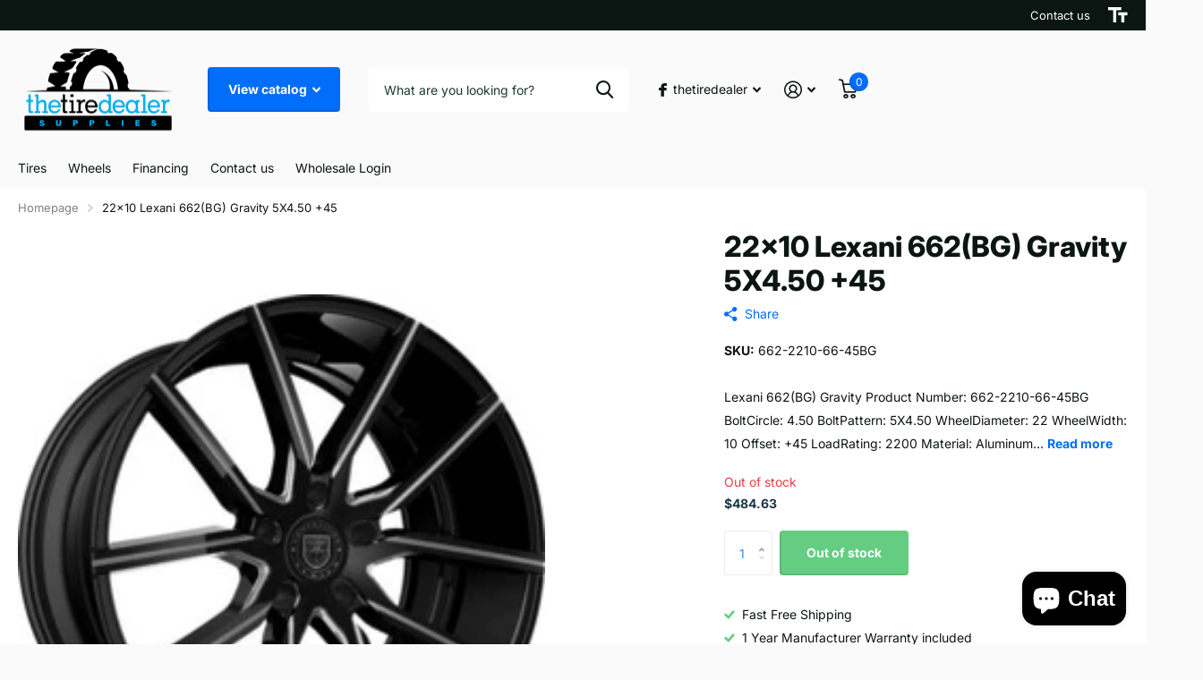

--- FILE ---
content_type: text/html; charset=utf-8
request_url: https://thetiredealer.com/products/a227322-lexani-662-bg-gravity-tirebase-1/?section_id=product-item
body_size: 509
content:
<div id="shopify-section-product-item" class="shopify-section"><li class=" has-form
  unavailable
  
  
  
  
  "
  
  
  ><figure >
      <span class="s1lb label">
</span>

      <a href="/products/a227322-lexani-662-bg-gravity-tirebase-1" aria-label="22x10 Lexani 662(BG) Gravity 5X4.50 +45">
<picture>
            <img
              src="//thetiredealer.com/cdn/shop/files/8982137274398_Lexani_662BG_Gravity_27382_png_2150347c-ddc4-43eb-a698-1be6bb610fdb.jpg?v=1726183869&width=645"srcset="//thetiredealer.com/cdn/shop/files/8982137274398_Lexani_662BG_Gravity_27382_png_2150347c-ddc4-43eb-a698-1be6bb610fdb.jpg?v=1726183869&width=430 1x, //thetiredealer.com/cdn/shop/files/8982137274398_Lexani_662BG_Gravity_27382_png_2150347c-ddc4-43eb-a698-1be6bb610fdb.jpg?v=1726183869&width=645 2x"width="430"
              height="430"
              alt="22x10 Lexani 662(BG) Gravity 5X4.50 +45"
              
              loading="lazy"
            >
          </picture></a>
<p class="link-btn   ">
        <a class="overlay-tertiary" href="/products/a227322-lexani-662-bg-gravity-tirebase-1">View options
</a>
      </p>
</figure><div>
<h3 class="p0"><a href="/products/a227322-lexani-662-bg-gravity-tirebase-1" >22x10 Lexani 662(BG) Gravity 5X4.50 +45</a></h3><input type="hidden" name="id" value="47765773680924"><p class="stock overlay-error list-hide " >
      Out of stock 
</p></div><div class="static">
<p class="price">$484.63
</p>
    

      <p class="link-btn   ">
        <a class="overlay-tertiary" href="/products/a227322-lexani-662-bg-gravity-tirebase-1">View options
</a>
      </p>
      
</div>
</li>

</div>